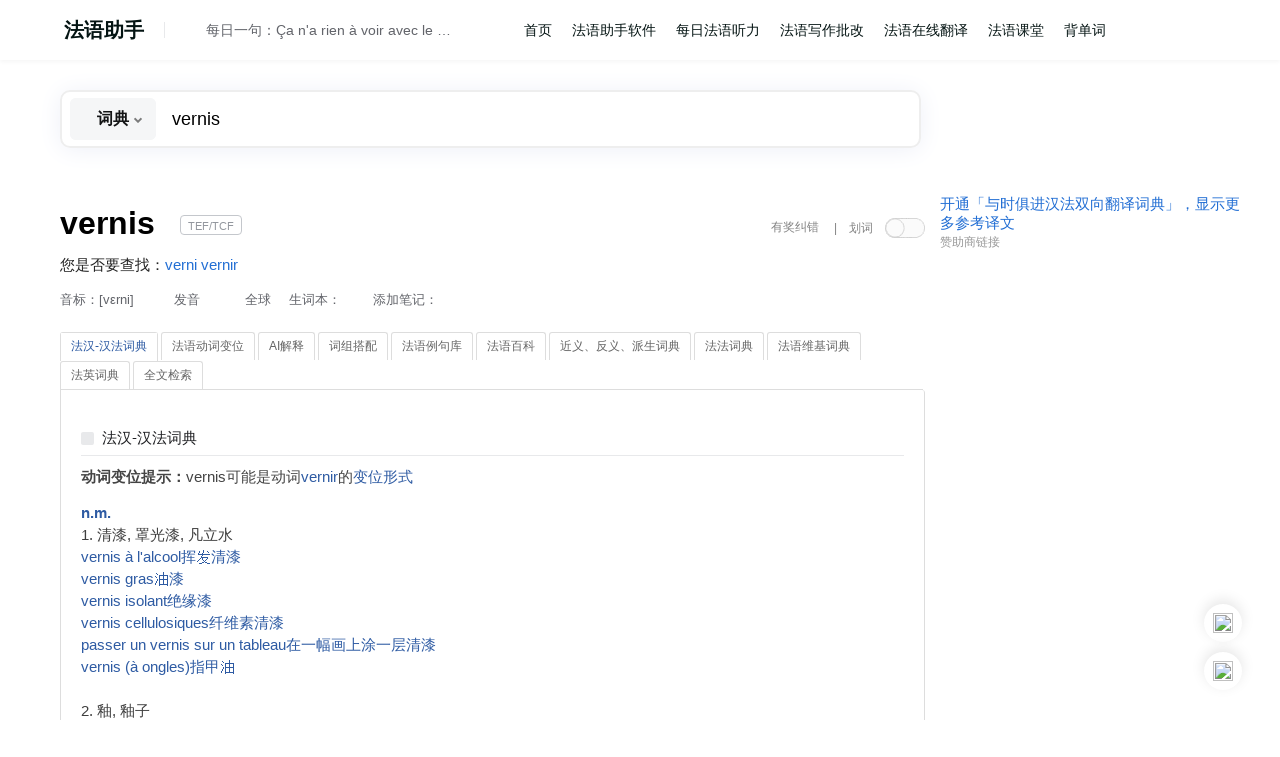

--- FILE ---
content_type: text/html; charset=utf-8
request_url: https://ting.frdic.com/dicts/fr/vernis
body_size: 18146
content:

<!DOCTYPE html>
<html lang="en">
<head>
    <meta charset="utf-8" />
        <title>法语助手|法汉-汉法词典 vernis是什么意思_vernis的中文解释和发音_vernis的翻译_vernis怎么读</title>
    <link rel="icon" href="/Images/fr/favicon.ico" type="image/x-icon" />
    <link rel="apple-touch-icon-precomposed" href="/Images/fr/apple_icon.png" />
    <meta name="viewport" content="width=device-width, initial-scale=1">
    <meta name="apple-itunes-app" content="app-id=327432856">
    <link href="/Content/bootstrap/css/bootstrap.min.css" rel="stylesheet" media="screen">
    <link href="/css/bundles.min.css?20250709&amp;v=mnvWGnQBLVk-TN-yuBOd1_wF6tm8aUPIR0IhDvbupvo" rel="stylesheet">
    <script src="/Scripts/jquery-1.8.2.min.js"></script>
    <script src="/Scripts/jquery-ui-1.9.0.min.js?20250714"></script>
    <script src="/Scripts/ajaxFileUpload.js"></script>
    <script src="/js/dictjs.min.js?v=CWNdCTPRrO-1rY4ol6a-MybaFlPQ5fcSEM5am9P8494"></script>

    
    
    <meta name="robots" content="all" />
    <meta name="keywords" content="vernis,vernis中文是什么意思,vernis的翻译,法语vernis,vernis怎么读,vernis的发音" />
    <meta name="description" content="『法语助手』为您提供vernis的用法讲解，告诉您准确全面的vernis的中文意思，vernis的读音，vernis的同义词，vernis的反义词，vernis的例句。" />

</head>
    <body class="fr" data-lang="fr">
        <header>
            <div id="header">
                <div class="header-content">
                    <div id="login">
                                <ul id="loginForm-ul">
            <li><a href="/payment/Translation_Vip"><img class="adsIcon" src="https://static.eudic.net/web/dict/adsIcon.png" alt=""></a></li>
            <li><a href="/Account/Login"><img class="avatarIcon" src="https://static.eudic.net/web/dict/avatar.png" alt=""></a></li>
        </ul>

                    </div>
                    <nav>
                        <ul class="nav-bar navBarLang">
    <li class="selectorLi"><a id="language-selector" class="flag-fr home">法语助手</a>
        <ul id="diclists" style="display:none;" class="menu">
            <li><a href="/Account/ChangeSiteLanguage?langid=fr" class="flag-fr minIcon" rel="nofollow"><span class="diclists_txt">法语助手</span></a></li>
            <li><a href="/Account/ChangeSiteLanguage?langid=de" class="flag-de minIcon" rel="nofollow"><span class="diclists_txt">德语助手</span></a></li>
            <li><a href="/Account/ChangeSiteLanguage?langid=es" class="flag-es minIcon" rel="nofollow"><span class="diclists_txt">西语助手</span></a></li>
            <li><a href="/Account/ChangeSiteLanguage?langid=en" class="flag-en minIcon" rel="nofollow"><span class="diclists_txt">欧路英语</span></a></li>
        </ul>
    </li>
</ul>
<div id="qod"><span class="qodLine"></span><a href="#" title="发音" class="voice-js voice-button" data-rel="langid=fr&txt=QYNw4dhIG4nYSByaWVuIMOgIHZvaXIgYXZlYyBsZSBzdWpldC4%3d&voicename=human_normal"></a><a class="voiceText" href=https://www.frdic.com/home/dailysentence/e8dff286-eca9-4aa3-9054-bf85a31739b9 target=_blank>每日一句：Ça n'a rien à voir avec le sujet.</a></div>
<ul class="nav-bar navBarList">
     <li><a class="software" href="/">首页</a></li><li><a class="software" href="https://soft.frdic.com/">法语助手软件</a></li>
<li><a class="ting" href="https://www.frdic.com/ting">每日法语听力</a></li>
<li><a class="software" href="https://ai.frdic.com">法语写作批改</a></li>
<li><a class="translation" href="https://fanyi.frdic.com">法语在线翻译</a></li>
<li><a class="course" href="https://www.frdic.com/course">法语课堂</a></li>
<li><a class="software" href="https://www.eudic.net/v4/fr/app/recite">背单词</a></li>
</ul>
<div id="soundPlayer"></div>
                    </nav>
                </div>
            </div>
            
        </header>
        <div id="body" style="min-height: 110%">
            


<div id="head-bk"></div>
<div id="head-bar" class="showAds">
    <div id="header-search">
<form action="/" id="searchForm" method="post" name="searchForm">            <div id="search-box" class="searchBar">
                <span class="sp-search-input">
                    <span class="sp_input_placeholder shared">支持法汉-汉法词典查询 法语变位反查 法语例句搜索 法语AI翻译</span>
                    <input type="text" autocomplete="off" class="search-input" id="dic-input" name="inputword" value="vernis"/>
                    <div class="typelist">
                         <div class="barSelectType">
                            <span data-type="search_dict" class="cur-search-type"><i>词典</i></span><i class="arrowIcon arrowDown"></i>
                         </div>
                        <div id="select-type-box">
                            <span class="typeone" data-type="search_liju">例句</span>
                            <span class="typetwo" data-type="search_cg">变位</span>
                        </div>
                    </div>
                </span>
                <span class="sp-search-button">
                    <img class="search-icon" src="https://static.eudic.net/web/dict/home_searchType.png" alt="">
                    <input type="submit" class="search-button" value="" />
                </span>


            </div>
            <input type="hidden" id="searchtype" name="searchtype" value="search_dict"/>
            <input type="hidden" id="recordid" name="recordid"/>
            <input type="hidden" id="forcecg" name="forcecg" value="false"/>
            <input type="hidden" id="cgformidx" name="cgformidx" value="0" />
<input name="__RequestVerificationToken" type="hidden" value="CfDJ8AGDiYrXcYFGlQiBi5CIYKBnoyNYlC3TNj5-skh88AhqHeQ5p8Sb3nr5S1ezRHYRb5Y1PJYwbmGHK5PIASZL1eR13eLR3GoYEBIutO8NGYDHTuj9cpAtIrF4BFKbgUV2PwFxUQIN_LifomTCAxANXdQ" /></form><style type="text/css">
#DTtopNTAxMjA-{
     margin: 0;
     display: inline-block;
     width: 300px;
     vertical-align: top;
     position: absolute;
     right: 0;
     top: 15px;
     font-size:14.7px;
 }
 #DTtopNTAxMjA- b {
    font-weight: normal;
 }

#DTsubNTAxMjA- {
     font-size: 14.7px;
 }
#DTsubNTAxMjA- .content {
    margin:0 auto;
    max-width: 1200px;
    min-width: 800px;
    padding: 10px;
    vertical-align: central;
}
#DTsubNTAxMjA- .content a {
    margin-left: 20px;
}
</style>
        <span id="DTtopNTAxMjA-"></span>
    </div>
</div>
        <div id="DTsubNTAxMjA-">
            <div class="content referenceWidth">
                
            </div>
        </div>
<script>
    $(function () {
        initSearchBar();
        initautocomplete('searchbar');
    });
</script>
<input type="hidden" id="page-status" value="[base64]" lang="fr" word="vernis" userid="">
<link rel="stylesheet" type="text/css" href="/Content/css/wiki.css" />
<link href="/Content/css/wikiDicts.css" rel="stylesheet" />
<div id="bodycontent" class="PCEudiclist search showAds">
    
<div id="correctArea">
    <div class="headBar"><h5>词条纠错</h5><div class="cf-close">X</div></div>
    <form class="correctForm" id="correctForm" method="POST" action="/Dicts/Suggestion">
        <p class="cf-words">vernis</p>

            <div class="info" style="margin-bottom:20px">
                您还没有登录，点这里<a href="/Account/Login\">登录</a>或<a href="/Account/Register\">注册</a>
                <br />登录后，您可以提交反馈建议，同时可以和手机、电脑同步生词本。
            </div>
        <div class="tip">在<span>法汉-汉法词典</span>中发现10个解释错误，并通过审核，将获赠「法语助手」授权一个</div>
    </form>
</div>

<script type="text/javascript">
    var frm = $('#correctForm');
    frm.submit(function () {
        $.ajax({
            type: frm.attr('method'),
            url: frm.attr('action'),
            data: frm.serialize(),
            success: function (data) {
                if (data.Message == "ok") {
                    $('#correctArea').hide();
                    $('#correct').addClass('success');
                    $('#correct')[0].innerHTML = '反馈成功';
                } else {
                    $('#sug-error')[0].innerHTML = data.Message;
                    $('#CaptchaImage').attr('src', data.Captcha.CaptchaImage);
                    $('#CaptchaDeText').attr('value', data.Captcha.CaptchaDeText);
                }
            }
        });

        return false;
    });
</script>
    <div id="dict-body" class="dict-body-main">
        <div id="exp-head">
            <h1 class="explain-Word"><span class="word">vernis</span>
<span class="tag">TEF/TCF</span>            </h1>
            <!--SpellHint--><div class="spellHint">您是否要查找：<a href="/dicts/search/verni">verni</a> <a href="/dicts/search/vernir">vernir</a> </div>
            <div class="explain-word-info">
                    <span class="phonitic-line otherLang">音标：<SPAN class=Phonitic>[vεrni]</SPAN><a href="#" title="真人发音" class="voice-js voice-button" data-rel="langid=fr&txt=QYNdmVybmlz">发音</a></span>
                <script type="text/javascript">
                    $('.tag').each(function(){
                        $(this).attr('title', '使用「法语助手」背单词进行复习');
                    }).click(function(){
                        window.location.href = '/recite';
                    });
                </script>
                  <div class="globalVoice">
                    <span id="globalVoice"></span>
                    <span class="globalText">全球</span>
                    <div class="gv_content" style="display:none;">
                        <span class="gv_arrtop"></span>
                        <span class="gv_arrtopSide"></span>
                        <div class="gv_title">
                            <p>有<em class="gv_count">3</em>个发音</p>
                            <a class="gv_close"></a>
                        </div>
                        <div class="gv_details">
                                <div class="gv_item">
                                    <a class="gv-voice voice-button" data-rel="https://fs-gateway.frdic.com/buckets/main/wordmp3/b55977e6-be56-4d77-8ef1-34c899790be1.mp3"></a><span class="gv_person">女</span><span class="gv_contury">瑞士</span>
                                    <span class="likeItem" id="b55977e6-be56-4d77-8ef1-34c899790be1"><a class="like">赞</a><a class="disLike">踩</a></span>
                                </div>
                                <div class="gv_item">
                                    <a class="gv-voice voice-button" data-rel="https://fs-gateway.frdic.com/buckets/main/wordmp3/4c8caa97-c104-420a-af05-876044abc2bb.mp3"></a><span class="gv_person">女</span><span class="gv_contury">法国</span>
                                    <span class="likeItem" id="4c8caa97-c104-420a-af05-876044abc2bb"><a class="like">赞</a><a class="disLike">踩</a></span>
                                </div>
                                <div class="gv_item">
                                    <a class="gv-voice voice-button" data-rel="https://fs-gateway.frdic.com/buckets/main/wordmp3/f0f63f98-3aaa-4e24-9a15-0d6c41186680.mp3"></a><span class="gv_person">女</span><span class="gv_contury">法国</span>
                                    <span class="likeItem" id="f0f63f98-3aaa-4e24-9a15-0d6c41186680"><a class="like">赞</a><a class="disLike">踩</a></span>
                                </div>
                        </div>
                    </div>
                  </div>
                <span class="wordsRating">
                    <span>生词本：</span>
                    <span id="exp-rating" aria-multiselectable="False" aria-readonly="False">
                            <span id="exp-rating-login"></span>
                    </span>
                    <!--生词本分组弹窗-->
                </span>
                <span id="noteRelate">添加笔记：</span><span id="addNote">
                    <span id="exp-note-login"></span>
    </span>
            </div>
            <div id="masker" class="searchMasker">
                <div id="correct" title="在法汉-汉法词典中发现10个解释错误，并通过审核，将获赠「法语助手」授权一个">有奖纠错</div>
                <dl class="selectTransControl">
                    <dt class="stc-name">|　划词</dt>
                    <dd class="stc-off" id="stc-control" title="鼠标选中单词后显示对应的解释"></dd>
                </dl>
                <a href="#" class="tab-toggler masker" ></a>
            </div>
        </div>
        <div id="exp-tabs" style="position: relative">
            <ul>
                        <li><a href="#tabs--11">法汉-汉法词典</a></li>
                        <li><a href="/Dicts/fr/tab-detail/expcg">法语动词变位</a></li>
                        <li><a href="/Dicts/fr/tab-detail/-24">AI解释</a></li>
                        <li><a href="/Dicts/fr/tab-detail/1031">词组搭配</a></li>
                        <li><a href="/Dicts/fr/tab-detail/-12">法语例句库</a></li>
                        <li><a href="/Dicts/fr/tab-detail/nuwiki">法语百科</a></li>
                        <li><a href="/Dicts/fr/tab-detail/-4">近义、反义、派生词典</a></li>
                        <li><a href="/Dicts/fr/tab-detail/-2">法法词典</a></li>
                        <li><a href="/Dicts/fr/tab-detail/nuwikidict">法语维基词典</a></li>
                        <li><a href="/Dicts/fr/tab-detail/-3">法英词典</a></li>
                        <li><a href="/Dicts/fr/tab-detail/-8">全文检索</a></li>
            </ul>
            <div id="translate">
                        <div id="tabs--11"><div id="ExpFC" class="explain_wrap"><div class="expHead">
<a onclick="expandIt('ExpFC');return false;" href="#"><span class="explain_collapse" id="ExpFCImg"></span>法汉-汉法词典</a></div>
<div id="ExpFCchild" class="expDiv"><!--word-thumbnail-image--><span class="cgTip"><b>动词变位提示：</b>vernis可能是动词<a href="/dicts/fr/vernir">vernir</a>的<a href="/dicts/cg/vernis">变位形式</a></span><p></p><span class="cara">n.m.</span><br><span class="exp">1. 清漆, 罩光漆, 凡立水</span><br><span class="eg">vernis à l'alcool<span class="trans">挥<img class="dictimgtoword" src="https://www.frdic.com/tmp/wordimg/3oFCcjcrOC9nDlcNdEjncCc3oBY=.png">清漆</span></span><br><span class="eg">vernis gras<span class="trans"><img class="dictimgtoword" src="https://www.frdic.com/tmp/wordimg/5EJGWAYBuNKhdkJdH@@sKcW6nIAY=.png">漆</span></span><br><span class="eg">vernis isolant<span class="trans">绝缘漆</span></span><br><span class="eg">vernis cellulosiques<span class="trans">纤维素清漆</span></span><br><span class="eg">passer un vernis sur un tableau<span class="trans">在一幅画上涂一层清漆</span></span><br><span class="eg">vernis (à ongles)<span class="trans">指甲<img class="dictimgtoword" src="https://www.frdic.com/tmp/wordimg/5EJGWAYBuNKhdkJdH@@sKcW6nIAY=.png"></span></span><br> <br><span class="exp">2. 釉, 釉子</span><br><br><span class="exp">3. 漆树</span><br><span class="eg">vernis du Japon<span class="trans">臭椿</span></span><br> <br><span class="exp">4. 漆的光泽</span><br><br><span class="exp">5. 〈转义〉美丽的外表, 虚饰</span><br><span class="eg">avoir un vernis de culture<span class="trans">仅有装潢门面的一点文<img class="dictimgtoword" src="https://www.frdic.com/tmp/wordimg/0CXbxj@ElaRKf5P1XJhCWZV8n3Q=.png"></span></span><br><span class="eg">ne rien trouver chez qn, quand on a gratté le vernis <span class="trans"><img class="dictimgtoword" src="https://www.frdic.com/tmp/wordimg/3oFCcjcrOC9nDlcNdEjncCc3oBY=.png"><img class="dictimgtoword" src="https://www.frdic.com/tmp/wordimg/vqe3HgCDatp7yolTqobXMHR9rhw=.png">某人金玉其表败絮其中</span></span><br><br><b>常见用法</b><br><span class="eg">vernis à bois木料用的清漆<br>vernis à ongles指甲<img class="dictimgtoword" src="https://www.frdic.com/tmp/wordimg/5EJGWAYBuNKhdkJdH@@sKcW6nIAY=.png"><br></span><br></div>
</div><div id="ExpSYN" class="explain_wrap"><div class="expHead">
<a onclick="expandIt('ExpSYN');return false;" href="#"><span class="explain_collapse" id="ExpSYNImg"></span>近义、反义、派生词典</a></div>
<div id="ExpSYNchild" class="expDiv"><!--word-thumbnail-image--><div><div><h5>联想</h5><ul><li><a href="/dicts/fr/d%c3%a9corer">décorer</a>&nbsp;&nbsp; v.t. 装饰，装潢；给……授勋</li></ul></div><p></p></div><div class="derivation"><h5>动词变<img class="dictimgtoword" src="https://www.frdic.com/tmp/wordimg/fEA13K35bTWc0hTCQCfzf5uIxTs=.png">：</h5><a href="/dicts/fr/vernir">vernir</a><br></div><h5>近义词</h5><a href="/dicts/fr/brillant">brillant</a>, &nbsp;<a href="/dicts/fr/clinquant">clinquant</a>, &nbsp;<a href="/dicts/fr/lustre">lustre</a>, &nbsp;<a href="/dicts/fr/masque">masque</a>, &nbsp;notions, &nbsp;<a href="/dicts/fr/semblant">semblant</a>, &nbsp;<a href="/dicts/fr/superficie">superficie</a>, &nbsp;<a href="/dicts/fr/surface">surface</a>, &nbsp;<a href="/dicts/fr/teinture">teinture</a>, &nbsp;<a href="/dicts/fr/fa%c3%a7ade">façade</a>, &nbsp;<a href="/dicts/fr/faux-semblant">faux-semblant</a>, &nbsp;<a href="/dicts/fr/ombre">ombre</a>, &nbsp;<a href="/dicts/fr/simulacre">simulacre</a>, &nbsp;<a href="/dicts/fr/teinte">teinte</a>, &nbsp;<a href="/dicts/fr/apparence">apparence</a>, &nbsp;<a href="/dicts/fr/poli">poli</a><h5>反义词</h5><a href="/dicts/fr/fonds">fonds</a>, &nbsp;<a href="/dicts/fr/fond">fond</a>, &nbsp;<a href="/dicts/fr/guignard">guignard</a><h5>同音、近音词</h5><a href="/dicts/fr/verni">verni</a><h5>联想词</h5><div class="eudic_wordtype_cont"><w><a href="/dicts/fr/manucure">manucure</a><span>指甲修剪师;</span></w><w><a href="/dicts/fr/maquillage">maquillage</a><span><img class="dictimgtoword" src="https://www.frdic.com/tmp/wordimg/fEA13K35bTWc0hTCQCfzf5uIxTs=.png">妆;</span></w><w><a href="/dicts/fr/ongle">ongle</a><span>指甲，趾甲;</span></w><w><a href="/dicts/fr/blush">blush</a><span>胭脂;</span></w><w><a href="/dicts/fr/fard">fard</a><span>脂粉，胭脂，<img class="dictimgtoword" src="https://www.frdic.com/tmp/wordimg/fEA13K35bTWc0hTCQCfzf5uIxTs=.png">妆品;</span></w><w><a href="/dicts/fr/mascara">mascara</a><span>睫毛膏;</span></w><w><a href="/dicts/fr/laque">laque</a><span>漆，生漆;</span></w><w><a href="/dicts/fr/pigment">pigment</a><span>颜料，色素;</span></w><w><a href="/dicts/fr/pinceau">pinceau</a><span>画笔，毛笔;</span></w><w><a href="/dicts/fr/scotch">scotch</a><span>苏格兰威士忌;</span></w><w><a href="/dicts/fr/ponçage">ponçage</a><span>磨光，抛光;</span></w></div></div>
</div><div id="ExpLJ" class="explain_wrap"><div class="expHead">
<a onclick="expandIt('ExpLJ');return false;" href="#"><span class="explain_collapse" id="ExpLJImg"></span>法语例句库</a></div>
<div id="ExpLJchild" class="expDiv"><!--word-thumbnail-image--><div id="lj_div_main" class="sentence"><div class="lj_item" type="dict" data="Planche+a+un+vernis+machine.Stecher.Edge+et+d%27autres+machines!" source="EeEMDYYZmZxj6vYfAAMLBsbI5pQ%3d" voice=""><div class="content"><p class="line">Planche a un <span class="key">vernis</span> machine.Stecher.Edge et d'autres machines!</p><p class="exp">拥有板材贴面<img class="dictimgtoword" src="https://www.frdic.com/tmp/wordimg/Y4K7CoKndrTP9A@@5F2FonRPVbjg=.png"></img>．载板<img class="dictimgtoword" src="https://www.frdic.com/tmp/wordimg/Y4K7CoKndrTP9A@@5F2FonRPVbjg=.png"></img>．封边<img class="dictimgtoword" src="https://www.frdic.com/tmp/wordimg/Y4K7CoKndrTP9A@@5F2FonRPVbjg=.png"></img>等<img class="dictimgtoword" src="https://www.frdic.com/tmp/wordimg/Y4K7CoKndrTP9A@@5F2FonRPVbjg=.png"></img>械！</p><!--sug--></div></div><div class="lj_item" type="dict" data="Usine+sp%c3%a9cialis%c3%a9e+dans+la+production+de+divers+types+de+haute%2c+moyenne+c%c3%a9ramique+vernis+fleurs+de+papier." source="lFpG5%2bYts6VN%2fke8h4%2bcg229vZ4%3d" voice=""><div class="content"><p class="line">Usine spécialisée dans la production de divers types de haute, moyenne céramique <span class="key">vernis</span> fleurs de papier.</p><p class="exp">本厂专业生产各类高、中档<span class="key">釉上</span>陶瓷花纸。</p><!--sug--></div></div><div class="lj_item" type="dict" data="Le+d%c3%a9tonateur+%c3%a9tait+un+minuteur+MST-13+du+type+circuit+monoface+vernis." source="hWGsgRzI1cFjHuc9hEqJMBmfCVU%3d" voice=""><div class="content"><p class="line">Le détonateur était un minuteur MST-13 du type circuit monoface <span class="key">vernis</span>.</p><p class="exp">引爆装置是单面焊膜类的MST-13定时器。</p><!--sug--></div></div><div class="lj_item" type="dict" data="Caisha+vernis+naturel%2c+la+couleur+Zeming+Li%2c+ne+changera+jamais%2c+comme+le+cristal+comme+l%27ambre%2c+une+lumi%c3%a8re+forte." source="n18uzM53EKD0QqIUZ9fk%2bi%2fZOAw%3d" voice=""><div class="content"><p class="line">Caisha <span class="key">vernis</span> naturel, la couleur Zeming Li, ne changera jamais, comme le cristal comme l'ambre, une lumière forte.</p><p class="exp">天然彩砂<span class="key">釉料</span>，色泽明丽、永不变色、如水晶似琥珀、光亮坚固。</p><!--sug--></div></div><div class="lj_item" type="dict" data="J%27ai+deux+paires+de+vernis." source="1VB%2b%2fdFEBjZVWd4kO3NSrzgtxRI%3d" voice=""><div class="content"><p class="line">J'ai deux paires de <span class="key">vernis</span>.</p><p class="exp">我有两双<span class="key">漆皮</span>皮鞋<span class="key">。</span></p><!--sug--></div></div><div class="lj_item" type="dict" data="Le+principal+d%27exploitation+d%27%c3%a9rable%2c+noyer+noir%2c+cerisier%2c+le+teck+de+h%c3%aatre+rouge%2c+une+vari%c3%a9t%c3%a9+d%27arbres+et+de+grenade+vernis+color%c3%a9." source="P%2fR5ouhfSyQr23DOiFU7gQaBxj4%3d" voice=""><div class="content"><p class="line">Le principal d'exploitation d'érable, noyer noir, cerisier, le teck de hêtre rouge, une variété d'arbres et de grenade <span class="key">vernis</span> coloré.</p><p class="exp">主要经营枫木、黑胡桃、樱桃、柚木要、红榉，各种树榴及染色木皮。</p><!--sug--></div></div><div class="lj_item" type="dict" data="Un+autre+terme+de+produits+chimiques+tels+que+divers+types+de+vernis%2c+de+charbon+de+bambou+et+de+produits+connexes." source="OkaP7KQNWGZzTXIjL2UrFlEqPsI%3d" voice=""><div class="content"><p class="line">Un autre terme de produits chimiques tels que divers types de <span class="key">vernis</span>, de charbon de bambou et de produits connexes.</p><p class="exp">另兼营<img class="dictimgtoword" src="https://www.frdic.com/tmp/wordimg/07OIvhPZhgBSxVbVC04x2ciGUCk=.png">工内产品，如各类<span class="key">上光<img class="dictimgtoword" src="https://www.frdic.com/tmp/wordimg/HUKg6E8Nk6BL7@@ce5dr11LCb67I=.png"></span><span class="key">，</span>竹碳及相关产品。</p><!--sug--></div></div><div class="lj_item" type="dict" data="%c3%80+l%27heure+actuelle%2c+il+existe+des+peintures+%c3%a0+l%27huile%2c+le+propyl%c3%a8ne%2c+l%27%c3%a9laboration+de+cr%c3%a8me%2c+gouache%2c+vernis+%c3%a0+ongles+et+autres+produits." source="YQblBu1%2b4BGAvUgbDcL937UXews%3d" voice=""><div class="content"><p class="line">À l'heure actuelle, il existe des peintures à l'huile, le propylène, l'élaboration de crème, gouache, <span class="key">vernis</span> à ongles et autres produits.</p><p class="exp">目<img class="dictimgtoword" src="https://www.frdic.com/tmp/wordimg/T14Lwx0@zy57vh8wGLjsIvbccqs=.png">有<img class="dictimgtoword" src="https://www.frdic.com/tmp/wordimg/HUKg6E8Nk6BL7@@ce5dr11LCb67I=.png">画颜料，丙烯，塑形膏，水粉，指甲<img class="dictimgtoword" src="https://www.frdic.com/tmp/wordimg/HUKg6E8Nk6BL7@@ce5dr11LCb67I=.png">等产品。</p><!--sug--></div></div><div class="lj_item" type="dict" data="Soci%c3%a9t%c3%a9+sp%c3%a9cialis%c3%a9e+dans+l%27automobile+scell%c3%a9+glacis+produits+de+beaut%c3%a9%3a+vernis+brillant%2c+vernis+r%c3%a9sistant+aux+cellules%2c+Liang+Jing-gla%c3%a7ure%2c+et+ainsi+de+suite." source="%2fgh5zh70pbIx1ritJqYdpZxhgI0%3d" voice=""><div class="content"><p class="line">Société spécialisée dans l'automobile scellé glacis produits de beauté: <span class="key">vernis</span> brillant, <span class="key">vernis</span> résistant aux cellules, Liang Jing-glaçure, et ainsi de suite.</p><p class="exp">公司专业从事汽车美容封釉产品的销售：晶亮釉、格耐釉、镜靓釉等等。</p><!--sug--></div></div><div class="lj_item" type="dict" data="Outre+des+ornements+en+or%2c+on+y+a+trouv%c3%a9+un+petit+vase+grec+%c3%a0+vernis+noir+et+une+amphore+portant+le+timbre+d%e2%80%99H%c3%a9racl%c3%a9e." source="%2b%2buiXPbRiRCHgIiSRU6Ljut8H58%3d" voice=""><div class="content"><p class="line">Outre des ornements en or, on y a trouvé un petit vase grec à <span class="key">vernis</span> noir et une amphore portant le timbre d’Héraclée.</p><p class="exp">在那里我们<img class="dictimgtoword" src="https://www.frdic.com/tmp/wordimg/tYX8LZmh7t@@aKOaYG8f4bE8M9wA=.png"><img class="dictimgtoword" src="https://www.frdic.com/tmp/wordimg/86He4PBVptolFzV1hs@@kC@ofkdc=.png">了一件希腊黑漆小彩壶，外面饰金，以及一个印有赫拉克雷印章的双耳尖底瓮。</p><!--sug--></div></div><div class="lj_item" type="dict" data="Il+ya+du+vert+glac%c3%a9%2c+vernis+blanc%2c+noir+et+le+beurre+glacis+glacis%2c+et+d%27autres+vari%c3%a9t%c3%a9s%2c+d%c3%a9cor%c3%a9es+avec+des+dessins+grav%c3%a9s%2c+principalement+de+l%27impression." source="EAw7V4rbVuoTrQmisoP%2baYh8frs%3d" voice=""><div class="content"><p class="line">Il ya du vert glacé, <span class="key">vernis</span> blanc, noir et le beurre glacis glacis, et d'autres variétés, décorées avec des dessins gravés, principalement de l'impression.</p><p class="exp">有青釉、白釉、黑釉和酱釉等品种，装饰以刻花、印花为主。</p><!--sug--></div></div><div class="lj_item" type="dict" data="En+plus+d%27inclure+le+film%3a+Amino%2c+Nitro%2c+le+peroxyde+de+vinyle%2c+acrylique%2c+r%c3%a9sine+%c3%a9poxy%2c+alkyde%2c+silicone%2c+tels+que+les+vernis+polyur%c3%a9thane%2c+tels+que+Ciqi." source="x4tWeoxbbwOh7MkZaVKe1vgkXdg%3d" voice=""><div class="content"><p class="line">En plus d'inclure le film: Amino, Nitro, le peroxyde de vinyle, acrylique, résine époxy, alkyde, silicone, tels que les <span class="key">vernis</span> polyuréthane, tels que Ciqi.</p><p class="exp">可除的漆膜种类包括：氨基、硝基、过氧乙烯基、丙烯酸、环氧树脂、醇酸、有<img class="dictimgtoword" src="https://www.frdic.com/tmp/wordimg/Y4K7CoKndrTP9A@@5F2FonRPVbjg=.png"></img>硅、聚氨脂等各类<span class="key">清漆</span>、磁漆等。</p><!--sug--></div></div><div class="lj_item" type="dict" data="Primorje+affirme+que%2c+au+moment+de+son+%c3%a9vacuation+de+l%27Iraq%2c+la+soci%c3%a9t%c3%a9+Bojoplast+a+laiss%c3%a9+sur+place+des+peintures%2c+des+vernis%2c+du+ciment+et+des+outils." source="uM1mn13JOnuFGo%2fDbMghU0JxKW8%3d" voice=""><div class="content"><p class="line">Primorje affirme que, au moment de son évacuation de l'Iraq, la société Bojoplast a laissé sur place des peintures, des <span class="key">vernis</span>, du ciment et des outils.</p><p class="exp">Primorje称，Bojoplast在撤离伊拉克之时，将<img class="dictimgtoword" src="https://www.frdic.com/tmp/wordimg/HUKg6E8Nk6BL7@@ce5dr11LCb67I=.png">漆、水泥、釉料及工具等留在了伊拉克。</p><!--sug--></div></div><div class="lj_item" type="dict" data="Le+trafic+est+tr%c3%a8s+pratique%2c+sp%c3%a9cialis%c3%a9e+dans+l%27impression+offset%2c+s%c3%a9rigraphie%2c+vernis+UV%2c+ainsi+que+la+version+locale+de+la+bosse%2c+la+production+de+la+version+la+r%c3%a9sine." source="%2fJ77Px2AmYHTATlbX%2feIOodU5pw%3d" voice=""><div class="content"><p class="line">Le trafic est très pratique, spécialisée dans l'impression offset, sérigraphie, <span class="key">vernis</span> UV, ainsi que la version locale de la bosse, la production de la version la résine.</p><p class="exp">交通十分便利,专业从事胶版印刷、丝网印刷、局部UV<span class="key">上光</span>以及凹凸版、树脂版制作。</p><!--sug--></div></div><div class="lj_item" type="dict" data="Feng+Motor+beaut%c3%a9+outils+glacis%3a+lettres+vernis%2c+le+polissage+machine%2c+%c3%a9ponge%2c+lapin+balle%2c+ventouse%2c+et+ainsi+de+suite%2c+le+faible+prix%2c+la+qualit%c3%a9+paquet.Bienvenue+%c3%a0+l%27appel+consultatif!" source="8chtWXdLysF89lGIxqipCUmgvJw%3d" voice=""><div class="content"><p class="line">Feng Motor beauté outils glacis: lettres <span class="key">vernis</span>, le polissage machine, éponge, lapin balle, ventouse, et ainsi de suite, le faible prix, la qualité paquet.Bienvenue à l'appel consultatif!</p><p class="exp">汽车美容封釉工具：封釉<img class="dictimgtoword" src="https://www.frdic.com/tmp/wordimg/Y4K7CoKndrTP9A@@5F2FonRPVbjg=.png"></img>、抛光<img class="dictimgtoword" src="https://www.frdic.com/tmp/wordimg/Y4K7CoKndrTP9A@@5F2FonRPVbjg=.png"></img>、海绵、兔毛球、吸盘等等，价格低、质量包.欢迎来电咨询！</p><!--sug--></div></div><div class="lj_item" type="dict" data="Scott+Long+Nai+Liban+un+PC+en+utilisant+les+produits+les+plus+avanc%c3%a9es+du+monde+de+la+technologie+a+fait+cinq+co-extrud%c3%a9%2c+produit+simple+face%2c+double+face+vernis+UV." source="fyGfoGcnH97GPz6LsxLWyu1cNEw%3d" voice=""><div class="content"><p class="line">Scott Long Nai Liban un PC en utilisant les produits les plus avancées du monde de la technologie a fait cinq co-extrudé, produit simple face, double face <span class="key">vernis</span> UV.</p><p class="exp">其中科特龙PC耐力板系列产品采用目<img class="dictimgtoword" src="https://www.frdic.com/tmp/wordimg/T14Lwx0@zy57vh8wGLjsIvbccqs=.png">世界上最先进的五层共挤技术制成，可生产单面、双面UV<span class="key">涂层</span>。</p><!--sug--></div></div><div class="lj_item" type="dict" data="La+tentative+palestinienne+de+donner+%c3%a0+cette+Intifada+arm%c3%a9e+le+vernis+d%27un+combat+l%c3%a9gitime%2c+comme+si+c%27%c3%a9tait+l%c3%a0+leur+seul+moyen+de+parvenir+%c3%a0+leurs+objectifs%2c+est+grossi%c3%a8re+d%c3%a9formation+de+la+r%c3%a9alit%c3%a9." source="BGXsgQIqaH8kzgqo1uA4TN1BFzQ%3d" voice=""><div class="content"><p class="line">La tentative palestinienne de donner à cette Intifada armée le <span class="key">vernis</span> d'un combat légitime, comme si c'était là leur seul moyen de parvenir à leurs objectifs, est grossière déformation de la réalité.</p><p class="exp">巴勒斯坦人企图给这场武装起义<span class="key">披上</span>合法斗争的<span class="key">外衣</span>，好象这是他们实<img class="dictimgtoword" src="https://www.frdic.com/tmp/wordimg/86He4PBVptolFzV1hs@@kC@ofkdc=.png">其目标的唯一手段，这是对<img class="dictimgtoword" src="https://www.frdic.com/tmp/wordimg/86He4PBVptolFzV1hs@@kC@ofkdc=.png">实的严重曲解。</p><!--sug--></div></div><div class="lj_item" type="dict" data="Parce+que+je+n%27ai+pas+forc%c3%a9ment+le+temps+de+me+faire+une+manucure%2c+j%27opte+pour+un+vernis+%22nude%22+(rose+tr%c3%a8s+clair+ou+beige)+%c3%a0+poser+sur+ongles+courts.+Effet+%22mains+impeccables%22+garanti+!" source="DLDulzbijeDI6i6BTIvg0Lb2Fko%3d" voice=""><div class="content"><p class="line">Parce que je n'ai pas forcément le temps de me faire une manucure, j'opte pour un <span class="key">vernis</span> "nude" (rose très clair ou beige) à poser sur ongles courts. Effet "mains impeccables" garanti !</p><p class="exp">由于我没有足够的时间总是去美甲店，不如就选择一瓶“干净”的<span class="key">指甲<img class="dictimgtoword" src="https://www.frdic.com/tmp/wordimg/HUKg6E8Nk6BL7@@ce5dr11LCb67I=.png"></span>（浅红色或米色）自己来涂在短短的指甲上。“无可挑剔的玉手”瞬间打造！</p><!--sug--></div></div><div class="lj_item" type="dict" data="Usine+de+production+de+c%c3%a9ramique+animaux+treuil+pi%c3%a8ces+de+dessins+anim%c3%a9s%2c+%c3%a0+haute+temp%c3%a9rature+de+couleur+vernis+en+couleur+dessin%c3%a9es+%c3%a0+la+main+Vous+Xia%2c+longue+de+2%2c5+%c3%a0+3+cm%2c+%c3%a9paisseur+1%2c5+cm." source="FLIrqzKnRwh7oaqtSqhoiMF%2bW5E%3d" voice=""><div class="content"><p class="line">Usine de production de céramique animaux treuil pièces de dessins animés, à haute température de couleur <span class="key">vernis</span> en couleur dessinées à la main Vous Xia, longue de 2,5 à 3 cm, épaisseur 1,5 cm.</p><p class="exp">本厂生产陶瓷动物卡通吊件，高温颜色<span class="key">釉</span>全手工绘制釉下彩产品，长2.5-3cm；厚1.5cm。</p><!--sug--></div></div><div class="lj_item" type="dict" data="Elastic+ventes+cylindre%2c+rampe+c%c3%b4t%c3%a9+pad%2c+un+grand+nombre+de+noix%2c+Dang+Quan%2c+l%27expansion+de+la+cheville%2c+tirant+les+ongles%2c+vernis+%c3%a0+ongles+fiber%2c+Tsui+forage%2c+de+la+soie+et+ainsi+de+suite+attaque." source="k9gyRJkqIrlep9BrzjhFGOH2vNU%3d" voice=""><div class="content"><p class="line">Elastic ventes cylindre, rampe côté pad, un grand nombre de noix, Dang Quan, l'expansion de la cheville, tirant les ongles, <span class="key">vernis</span> à ongles fiber, Tsui forage, de la soie et ainsi de suite attaque.</p><p class="exp">弹性圆柱销，方斜垫，各种特种螺母，挡圈，膨胀螺栓，拉钉，纤维钉，钻咀，丝攻等等。</p><!--sug--></div></div><p class="explain-word-info">声明：以上例句、词性分类均由互联网资源自动生成，部分未经过人工审核，其表达内容亦不代表本软件的观点；若<img class="dictimgtoword" src="https://www.frdic.com/tmp/wordimg/M44J3Xqw6j09H@@zpsXNf7qxiw5A=.png"><img class="dictimgtoword" src="https://www.frdic.com/tmp/wordimg/ak@u5jiMRRoJWRAdpofe@@n28b6Q=.png">问题，欢迎向我们指正。</p></div><a href="https://www.frdic.com/liju/fr/vernis">显示所有包含 vernis 的法语例句</a></div>
</div><script>add_ljtab();</script> <h3>用户正在搜索</h3><hr /><a href="https://www.frdic.com/dicts/fr/germanophilie">germanophilie</a>, <a href="https://www.frdic.com/dicts/fr/germanophobe">germanophobe</a>, <a href="https://www.frdic.com/dicts/fr/germanophobie">germanophobie</a>, <a href="https://www.frdic.com/dicts/fr/germanophone">germanophone</a>, <a href="https://www.frdic.com/dicts/fr/germanopropane">germanopropane</a>, <a href="https://www.frdic.com/dicts/fr/germanotype">germanotype</a>, <a href="https://www.frdic.com/dicts/fr/germarite">germarite</a>, <a href="https://www.frdic.com/dicts/fr/germe">germe</a>, <a href="https://www.frdic.com/dicts/fr/germen">germen</a>, <a href="https://www.frdic.com/dicts/fr/germer">germer</a>,  <h3>相似单词</h3><hr /><a href="https://www.frdic.com/dicts/fr/Verneuil">Verneuil</a>, <a href="https://www.frdic.com/dicts/fr/verni">verni</a>, <a href="https://www.frdic.com/dicts/fr/vernier">vernier</a>, <a href="https://www.frdic.com/dicts/fr/vernine">vernine</a>, <a href="https://www.frdic.com/dicts/fr/vernir">vernir</a>, <a href="https://www.frdic.com/dicts/fr/vernis">vernis</a>, <a href="https://www.frdic.com/dicts/fr/vernissage">vernissage</a>, <a href="https://www.frdic.com/dicts/fr/vernissé">vernissé</a>, <a href="https://www.frdic.com/dicts/fr/vernisser">vernisser</a>, <a href="https://www.frdic.com/dicts/fr/vernisseur">vernisseur</a>, </div>
            </div>
        </div>
        <div id="translator">译</div>
        <div id="customize-tabs"><a href="#" class="tab-toggler"></a>
            <ul>
                <li><a href="#tabs-history">历史记录</a></li>
                <li><a href="#tabs-studylist">生词本</a></li>
            </ul>
            <div id="tabs-history"></div>
            <div id="tabs-studylist"></div>
        </div>
    </div>
    

<style type="text/css">
#DRNTAxMjA- {
    width: 300px;
    float:right;
    *margin-left: 20px;
    margin-right:-315px;
    _margin-right: -160px;
    position:relative;
}
#DRNTAxMjA- a {
    font-size: 14.7px;
}

.CRNTAxMjA-{
    color:#999999;
}

 #head-ad-barSub {
     background-color: #F8FBFD;
     height: 40px;
     font-size: 14.7px;
 }
#head-ad-barSub .content {
    margin:0 auto;
    max-width: 1200px;
    min-width: 800px;
    padding: 10px;
    vertical-align: central;
}
#head-ad-barSub .content a {
    margin-left: 20px;
}
</style>
<div id="DRNTAxMjA-">
    <div id="scrollToTop" class="showAds">
        <a id="topBtn" title="返回页面顶部" class="imgBox"><img src="https://static.eudic.net/web/dict/top_scroll.png" alt=""></a>
        <a id="downloadBtn" class="imgBox" href="http://www.francochinois.com/Product/download.aspx#mobile" title="下载「法语助手」手机版" target="_blank"><img src="https://static.eudic.net/web/dict/mobile_qrcode.png"></a>
        <span id="showMenuCont" class="imgBox"><img src="https://static.eudic.net/web/dict/menu_bot.png"></span>
        <div class="botMenuList" id="botMenuList">
            <span class="triangle"></span>
            <ul class="ulMenuList">
                <li  onclick="hideModal()"><a id="weiboBtn" href="http://www.weibo.com/frhelper" target="_blank" title="关注「法语助手」微博">关注微博</a></li>
                <li  onclick="hideModal()"><a id="improveBtn" href="https://www.eudic.net/v4/fr/home/support" target="_blank">反馈问题</a></li>
            </ul>
        </div>

        <ul class="qrImg">
            <li class="weixinImg"><img src="https://static.frdic.com/weixin/frhelper.png" alt="微信二维码" /><p>关注我们的微信</p></li>
            <li class="dictImg"><img src="https://static.frdic.com/app/qr_eudic_fr.png" alt="手机客户端二维码" /><p>下载手机客户端</p></li>
        </ul>
        <script type="text/javascript">
            if ($('#page-status').attr('lang') == 'en') {
                $('.weixinImg').css({
                    'display': 'none'
                });
                $('.qrImg').css({
                    'width': '110px'
                });
            }
            $('#downloadBtn').hover(function () {
                $('.qrImg').show();
            }, function () {
                $('.qrImg').hide();
            });
             $("#showMenuCont").click(function () {
                var botMenuList = $('#botMenuList');
                if (botMenuList.css('display') == 'block') {
                    botMenuList.css('display', 'none');
                } else {
                    botMenuList.css('display', 'block');
                }
            })
            function hideModal(){
                $('#botMenuList').css('display', 'none');
            }
            $(document).click(function(event) {
                var targetElement = event.target;
                var isClickInsideMenuBtn = $(targetElement).closest('#showMenuCont').length > 0;
                var isClickInsideBotMenuList = $(targetElement).closest('#botMenuList').length > 0;
                if (!isClickInsideMenuBtn && !isClickInsideBotMenuList) {
                    $('#botMenuList').hide();
                }
            });

        </script>
</div>

            <div>
                <a href="/payment/frenchfriend">开通「与时俱进汉法双向翻译词典」，显示更多参考译文</a>
            </div>
        <div class="CRNTAxMjA-">赞助商链接</div>
        <div class="adsInfo">
            <!--No_Ads_Block-->
        </div>
        <p>
            <script async src="https://pagead2.googlesyndication.com/pagead/js/adsbygoogle.js"></script>
            <!-- new_webdict -->
            <ins class="adsbygoogle"
            style="display:block;margin-left:0 !important;"
            data-ad-client="ca-pub-0793094289113041"
            data-ad-slot="6124063617"
            data-ad-format="auto"
            data-full-width-responsive="true"></ins>
            <script>
                (adsbygoogle = window.adsbygoogle || []).push({});
            </script>
        </p>
</div>
    <div id="selectTransArea" class="onlineTransArea" style="display:none;">
			<div class="sta-head">
				<p class="sta-title titleWord">划词翻译</p>
				<a title="" class="fixable"></a>
                <!--<a title="显示该词的详细解释" class="fullExp"></a>-->
                <a id="close" class="close"></a>
			</div>
        <div class="sta-search">
            <input class="sta-text" type="text" name="inputword" id="sta-input" autocomplete="off" />
            <input type="submit" class="sta-button search-button" id="sta-submit" value="搜索" />
            <ul class="completeWord"></ul>
        </div>
			<div id="sta-translatedArea">
			</div>
			<p class="sta-detail" id="staDetails"><a target="_blank" class="stad-a">详细解释</a></p>
		</div>
</div>
    <div id="login-popup"><div class="close"></div>
        <div class="info">您还没有登录，点这里<a href="/Account/Login" id="loginAccount">登录</a>或<a href="/Account/Register">注册</a></div>
        <div class="info2">生词本和学习记录“云”同步，支持网站、电脑版和手机客户端。</div>
    </div>
    <p id="loginAuth" style="display:none;">false</p>
<script>
    $(function () {
        selectTranslate.init('fr');
        var globalVoice = new GlobalVoice('vernis');
        initsearchpage(0);
    });
</script>

        </div>
<footer>
    <div id="footer">
        <div class="nav-bar">
            <a href="/Home/Ads">广告联系</a><span class="sp">|</span>
                 <a href="http://www.francochinois.com/Support/question.aspx">意见反馈</a><span class="sp">|</span>
                 <a href="http://soft.frdic.com/Company/relation.aspx">合作伙伴</a><span class="sp">|</span>
                 <a href="http://soft.frdic.com/Company/about_frhelper.aspx">关于法语在线词典</a><span class="sp">|</span><a href="/Home/SwitchView?mobile=True&amp;returnUrl=%2F" rel="external">手机版网站</a> <span class="sp">|</span> <a href="/dicts/hotwords">法语热词榜</a><span class="sp">|</span> <a href="https://www.frdic.com">HTTPS</a><span class="sp">|</span> <a href="https://www.qianyanlab.com/">AI英文写作</a><span class="sp">|</span> <a href="https://www.rediger.ai/">Rédiger多语言写作</a>
                 <span class="copyright">欧路软件 ©2025 词库版本20250826 <a href="http://beian.miit.gov.cn">沪ICP备08016489号</a> 沪公网安备 31010702001490号</span>
        </div>
    </div>
</footer>
<script>
    $(function () {
        if ($("#soundPlayer").length && $.fn.ubaPlayer) {
            $("#soundPlayer").ubaPlayer();
        }
    });
</script>
       <!-- Google tag (gtag.js) -->
<script async src="https://www.googletagmanager.com/gtag/js?id=G-73H19QCX9F"></script>
<script>
  window.dataLayer = window.dataLayer || [];
  function gtag(){dataLayer.push(arguments);}
  gtag('js', new Date());

  gtag('config', 'G-73H19QCX9F');
</script>
    </body>
</html>


--- FILE ---
content_type: text/html; charset=utf-8
request_url: https://www.google.com/recaptcha/api2/aframe
body_size: 267
content:
<!DOCTYPE HTML><html><head><meta http-equiv="content-type" content="text/html; charset=UTF-8"></head><body><script nonce="ebpAyVUHPAulX74dGpR0rA">/** Anti-fraud and anti-abuse applications only. See google.com/recaptcha */ try{var clients={'sodar':'https://pagead2.googlesyndication.com/pagead/sodar?'};window.addEventListener("message",function(a){try{if(a.source===window.parent){var b=JSON.parse(a.data);var c=clients[b['id']];if(c){var d=document.createElement('img');d.src=c+b['params']+'&rc='+(localStorage.getItem("rc::a")?sessionStorage.getItem("rc::b"):"");window.document.body.appendChild(d);sessionStorage.setItem("rc::e",parseInt(sessionStorage.getItem("rc::e")||0)+1);localStorage.setItem("rc::h",'1766603223938');}}}catch(b){}});window.parent.postMessage("_grecaptcha_ready", "*");}catch(b){}</script></body></html>